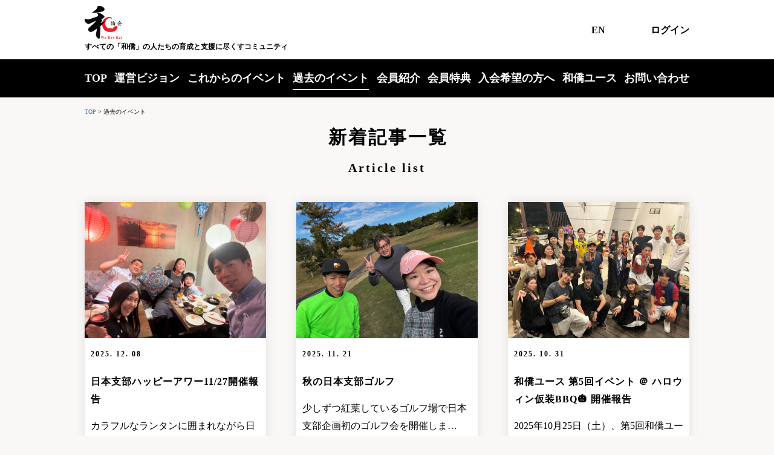

--- FILE ---
content_type: text/html; charset=UTF-8
request_url: https://sg-wakyo.com/blog/
body_size: 8615
content:
<!DOCTYPE html>
<html lang="ja">

<head>
	<meta charset="UTF-8">
	<meta http-equiv="X-UA-Compatible" content="IE=edge">
	<meta name="viewport" content="width=device-width">
	<link rel="apple-touch-icon" sizes="180x180" href="https://sg-wakyo.com/wp-content/themes/wakyokai/img/apple-touch-icon.png">
	<link rel="icon" type="image/png" sizes="32x32" href="https://sg-wakyo.com/wp-content/themes/wakyokai/img/favicon-32x32.png">
	<link rel="icon" type="image/png" sizes="16x16" href="https://sg-wakyo.com/wp-content/themes/wakyokai/img/favicon-16x16.png">
	<link rel="shortcut icon" href="https://sg-wakyo.com/wp-content/themes/wakyokai/img/favicon.ico">
	<script src="https://ajax.googleapis.com/ajax/libs/jquery/3.3.1/jquery.min.js"></script><!--jQuery読み込み-->
	<script><!--ふわっとさせるjQuery-->
		$(function(){
            $(window).scroll(function (){
                $('.fade').each(function(){
                    var targetElement = $(this).offset().top;
                    var scroll = $(window).scrollTop();
                    var windowHeight = $(window).height();
                    if (scroll > targetElement - windowHeight + 200){
                        $(this).css('opacity','1');
                        $(this).css('transform','translateY(0)');
                    }
                });
            });
        });
    </script>
	<title>過去のイベント | シンガポール和僑会</title>
	<style>img:is([sizes="auto" i], [sizes^="auto," i]) { contain-intrinsic-size: 3000px 1500px }</style>
	
		<!-- All in One SEO 4.9.3 - aioseo.com -->
	<meta name="description" content="シンガポール和僑会の新着記事一覧ページです。" />
	<meta name="robots" content="max-image-preview:large" />
	<meta name="author" content="wakyokai"/>
	<link rel="canonical" href="https://sg-wakyo.com/blog/" />
	<link rel="next" href="https://sg-wakyo.com/blog/page/2/" />
	<meta name="generator" content="All in One SEO (AIOSEO) 4.9.3" />

		<!-- Google tag (gtag.js) -->
<script async src="https://www.googletagmanager.com/gtag/js?id=G-HWKW10GWXF"></script>
<script>
  window.dataLayer = window.dataLayer || [];
  function gtag(){dataLayer.push(arguments);}
  gtag('js', new Date());

  gtag('config', 'G-HWKW10GWXF');
</script>
		<meta property="og:locale" content="ja_JP" />
		<meta property="og:site_name" content="シンガポール和僑会" />
		<meta property="og:type" content="article" />
		<meta property="og:title" content="過去のイベント | シンガポール和僑会" />
		<meta property="og:description" content="シンガポール和僑会の新着記事一覧ページです。" />
		<meta property="og:url" content="https://sg-wakyo.com/blog/" />
		<meta property="og:image" content="https://sg-wakyo.com/wp-content/uploads/2020/07/ogp-scaled.jpg" />
		<meta property="og:image:secure_url" content="https://sg-wakyo.com/wp-content/uploads/2020/07/ogp-scaled.jpg" />
		<meta property="og:image:width" content="2560" />
		<meta property="og:image:height" content="1080" />
		<meta property="article:published_time" content="2020-07-07T08:56:27+00:00" />
		<meta property="article:modified_time" content="2023-07-28T04:47:43+00:00" />
		<meta name="twitter:card" content="summary_large_image" />
		<meta name="twitter:title" content="過去のイベント | シンガポール和僑会" />
		<meta name="twitter:description" content="シンガポール和僑会の新着記事一覧ページです。" />
		<meta name="twitter:image" content="https://sg-wakyo.com/wp-content/uploads/2020/07/ogp-scaled.jpg" />
		<script type="application/ld+json" class="aioseo-schema">
			{"@context":"https:\/\/schema.org","@graph":[{"@type":"BreadcrumbList","@id":"https:\/\/sg-wakyo.com\/blog\/#breadcrumblist","itemListElement":[{"@type":"ListItem","@id":"https:\/\/sg-wakyo.com#listItem","position":1,"name":"Home","item":"https:\/\/sg-wakyo.com","nextItem":{"@type":"ListItem","@id":"https:\/\/sg-wakyo.com\/blog\/#listItem","name":"\u904e\u53bb\u306e\u30a4\u30d9\u30f3\u30c8"}},{"@type":"ListItem","@id":"https:\/\/sg-wakyo.com\/blog\/#listItem","position":2,"name":"\u904e\u53bb\u306e\u30a4\u30d9\u30f3\u30c8","previousItem":{"@type":"ListItem","@id":"https:\/\/sg-wakyo.com#listItem","name":"Home"}}]},{"@type":"CollectionPage","@id":"https:\/\/sg-wakyo.com\/blog\/#collectionpage","url":"https:\/\/sg-wakyo.com\/blog\/","name":"\u904e\u53bb\u306e\u30a4\u30d9\u30f3\u30c8 | \u30b7\u30f3\u30ac\u30dd\u30fc\u30eb\u548c\u50d1\u4f1a","description":"\u30b7\u30f3\u30ac\u30dd\u30fc\u30eb\u548c\u50d1\u4f1a\u306e\u65b0\u7740\u8a18\u4e8b\u4e00\u89a7\u30da\u30fc\u30b8\u3067\u3059\u3002","inLanguage":"ja","isPartOf":{"@id":"https:\/\/sg-wakyo.com\/#website"},"breadcrumb":{"@id":"https:\/\/sg-wakyo.com\/blog\/#breadcrumblist"}},{"@type":"Organization","@id":"https:\/\/sg-wakyo.com\/#organization","name":"\u30b7\u30f3\u30ac\u30dd\u30fc\u30eb\u548c\u50d1\u4f1a","description":"\u3059\u3079\u3066\u306e\u300c\u548c\u50d1\u300d\u306e\u4eba\u305f\u3061\u306e\u80b2\u6210\u3068\u652f\u63f4\u306b\u5c3d\u304f\u3059\u30b3\u30df\u30e5\u30cb\u30c6\u30a3","url":"https:\/\/sg-wakyo.com\/"},{"@type":"WebSite","@id":"https:\/\/sg-wakyo.com\/#website","url":"https:\/\/sg-wakyo.com\/","name":"\u30b7\u30f3\u30ac\u30dd\u30fc\u30eb\u548c\u50d1\u4f1a","description":"\u3059\u3079\u3066\u306e\u300c\u548c\u50d1\u300d\u306e\u4eba\u305f\u3061\u306e\u80b2\u6210\u3068\u652f\u63f4\u306b\u5c3d\u304f\u3059\u30b3\u30df\u30e5\u30cb\u30c6\u30a3","inLanguage":"ja","publisher":{"@id":"https:\/\/sg-wakyo.com\/#organization"}}]}
		</script>
		<!-- All in One SEO -->

<link rel='dns-prefetch' href='//webfonts.xserver.jp' />
<link rel='stylesheet' id='wp-block-library-css' href='https://sg-wakyo.com/wp-includes/css/dist/block-library/style.min.css?ver=6.8.3' type='text/css' media='all' />
<style id='classic-theme-styles-inline-css' type='text/css'>
/*! This file is auto-generated */
.wp-block-button__link{color:#fff;background-color:#32373c;border-radius:9999px;box-shadow:none;text-decoration:none;padding:calc(.667em + 2px) calc(1.333em + 2px);font-size:1.125em}.wp-block-file__button{background:#32373c;color:#fff;text-decoration:none}
</style>
<link rel='stylesheet' id='aioseo/css/src/vue/standalone/blocks/table-of-contents/global.scss-css' href='https://sg-wakyo.com/wp-content/plugins/all-in-one-seo-pack/dist/Lite/assets/css/table-of-contents/global.e90f6d47.css?ver=4.9.3' type='text/css' media='all' />
<style id='global-styles-inline-css' type='text/css'>
:root{--wp--preset--aspect-ratio--square: 1;--wp--preset--aspect-ratio--4-3: 4/3;--wp--preset--aspect-ratio--3-4: 3/4;--wp--preset--aspect-ratio--3-2: 3/2;--wp--preset--aspect-ratio--2-3: 2/3;--wp--preset--aspect-ratio--16-9: 16/9;--wp--preset--aspect-ratio--9-16: 9/16;--wp--preset--color--black: #000000;--wp--preset--color--cyan-bluish-gray: #abb8c3;--wp--preset--color--white: #ffffff;--wp--preset--color--pale-pink: #f78da7;--wp--preset--color--vivid-red: #cf2e2e;--wp--preset--color--luminous-vivid-orange: #ff6900;--wp--preset--color--luminous-vivid-amber: #fcb900;--wp--preset--color--light-green-cyan: #7bdcb5;--wp--preset--color--vivid-green-cyan: #00d084;--wp--preset--color--pale-cyan-blue: #8ed1fc;--wp--preset--color--vivid-cyan-blue: #0693e3;--wp--preset--color--vivid-purple: #9b51e0;--wp--preset--gradient--vivid-cyan-blue-to-vivid-purple: linear-gradient(135deg,rgba(6,147,227,1) 0%,rgb(155,81,224) 100%);--wp--preset--gradient--light-green-cyan-to-vivid-green-cyan: linear-gradient(135deg,rgb(122,220,180) 0%,rgb(0,208,130) 100%);--wp--preset--gradient--luminous-vivid-amber-to-luminous-vivid-orange: linear-gradient(135deg,rgba(252,185,0,1) 0%,rgba(255,105,0,1) 100%);--wp--preset--gradient--luminous-vivid-orange-to-vivid-red: linear-gradient(135deg,rgba(255,105,0,1) 0%,rgb(207,46,46) 100%);--wp--preset--gradient--very-light-gray-to-cyan-bluish-gray: linear-gradient(135deg,rgb(238,238,238) 0%,rgb(169,184,195) 100%);--wp--preset--gradient--cool-to-warm-spectrum: linear-gradient(135deg,rgb(74,234,220) 0%,rgb(151,120,209) 20%,rgb(207,42,186) 40%,rgb(238,44,130) 60%,rgb(251,105,98) 80%,rgb(254,248,76) 100%);--wp--preset--gradient--blush-light-purple: linear-gradient(135deg,rgb(255,206,236) 0%,rgb(152,150,240) 100%);--wp--preset--gradient--blush-bordeaux: linear-gradient(135deg,rgb(254,205,165) 0%,rgb(254,45,45) 50%,rgb(107,0,62) 100%);--wp--preset--gradient--luminous-dusk: linear-gradient(135deg,rgb(255,203,112) 0%,rgb(199,81,192) 50%,rgb(65,88,208) 100%);--wp--preset--gradient--pale-ocean: linear-gradient(135deg,rgb(255,245,203) 0%,rgb(182,227,212) 50%,rgb(51,167,181) 100%);--wp--preset--gradient--electric-grass: linear-gradient(135deg,rgb(202,248,128) 0%,rgb(113,206,126) 100%);--wp--preset--gradient--midnight: linear-gradient(135deg,rgb(2,3,129) 0%,rgb(40,116,252) 100%);--wp--preset--font-size--small: 13px;--wp--preset--font-size--medium: 20px;--wp--preset--font-size--large: 36px;--wp--preset--font-size--x-large: 42px;--wp--preset--spacing--20: 0.44rem;--wp--preset--spacing--30: 0.67rem;--wp--preset--spacing--40: 1rem;--wp--preset--spacing--50: 1.5rem;--wp--preset--spacing--60: 2.25rem;--wp--preset--spacing--70: 3.38rem;--wp--preset--spacing--80: 5.06rem;--wp--preset--shadow--natural: 6px 6px 9px rgba(0, 0, 0, 0.2);--wp--preset--shadow--deep: 12px 12px 50px rgba(0, 0, 0, 0.4);--wp--preset--shadow--sharp: 6px 6px 0px rgba(0, 0, 0, 0.2);--wp--preset--shadow--outlined: 6px 6px 0px -3px rgba(255, 255, 255, 1), 6px 6px rgba(0, 0, 0, 1);--wp--preset--shadow--crisp: 6px 6px 0px rgba(0, 0, 0, 1);}:where(.is-layout-flex){gap: 0.5em;}:where(.is-layout-grid){gap: 0.5em;}body .is-layout-flex{display: flex;}.is-layout-flex{flex-wrap: wrap;align-items: center;}.is-layout-flex > :is(*, div){margin: 0;}body .is-layout-grid{display: grid;}.is-layout-grid > :is(*, div){margin: 0;}:where(.wp-block-columns.is-layout-flex){gap: 2em;}:where(.wp-block-columns.is-layout-grid){gap: 2em;}:where(.wp-block-post-template.is-layout-flex){gap: 1.25em;}:where(.wp-block-post-template.is-layout-grid){gap: 1.25em;}.has-black-color{color: var(--wp--preset--color--black) !important;}.has-cyan-bluish-gray-color{color: var(--wp--preset--color--cyan-bluish-gray) !important;}.has-white-color{color: var(--wp--preset--color--white) !important;}.has-pale-pink-color{color: var(--wp--preset--color--pale-pink) !important;}.has-vivid-red-color{color: var(--wp--preset--color--vivid-red) !important;}.has-luminous-vivid-orange-color{color: var(--wp--preset--color--luminous-vivid-orange) !important;}.has-luminous-vivid-amber-color{color: var(--wp--preset--color--luminous-vivid-amber) !important;}.has-light-green-cyan-color{color: var(--wp--preset--color--light-green-cyan) !important;}.has-vivid-green-cyan-color{color: var(--wp--preset--color--vivid-green-cyan) !important;}.has-pale-cyan-blue-color{color: var(--wp--preset--color--pale-cyan-blue) !important;}.has-vivid-cyan-blue-color{color: var(--wp--preset--color--vivid-cyan-blue) !important;}.has-vivid-purple-color{color: var(--wp--preset--color--vivid-purple) !important;}.has-black-background-color{background-color: var(--wp--preset--color--black) !important;}.has-cyan-bluish-gray-background-color{background-color: var(--wp--preset--color--cyan-bluish-gray) !important;}.has-white-background-color{background-color: var(--wp--preset--color--white) !important;}.has-pale-pink-background-color{background-color: var(--wp--preset--color--pale-pink) !important;}.has-vivid-red-background-color{background-color: var(--wp--preset--color--vivid-red) !important;}.has-luminous-vivid-orange-background-color{background-color: var(--wp--preset--color--luminous-vivid-orange) !important;}.has-luminous-vivid-amber-background-color{background-color: var(--wp--preset--color--luminous-vivid-amber) !important;}.has-light-green-cyan-background-color{background-color: var(--wp--preset--color--light-green-cyan) !important;}.has-vivid-green-cyan-background-color{background-color: var(--wp--preset--color--vivid-green-cyan) !important;}.has-pale-cyan-blue-background-color{background-color: var(--wp--preset--color--pale-cyan-blue) !important;}.has-vivid-cyan-blue-background-color{background-color: var(--wp--preset--color--vivid-cyan-blue) !important;}.has-vivid-purple-background-color{background-color: var(--wp--preset--color--vivid-purple) !important;}.has-black-border-color{border-color: var(--wp--preset--color--black) !important;}.has-cyan-bluish-gray-border-color{border-color: var(--wp--preset--color--cyan-bluish-gray) !important;}.has-white-border-color{border-color: var(--wp--preset--color--white) !important;}.has-pale-pink-border-color{border-color: var(--wp--preset--color--pale-pink) !important;}.has-vivid-red-border-color{border-color: var(--wp--preset--color--vivid-red) !important;}.has-luminous-vivid-orange-border-color{border-color: var(--wp--preset--color--luminous-vivid-orange) !important;}.has-luminous-vivid-amber-border-color{border-color: var(--wp--preset--color--luminous-vivid-amber) !important;}.has-light-green-cyan-border-color{border-color: var(--wp--preset--color--light-green-cyan) !important;}.has-vivid-green-cyan-border-color{border-color: var(--wp--preset--color--vivid-green-cyan) !important;}.has-pale-cyan-blue-border-color{border-color: var(--wp--preset--color--pale-cyan-blue) !important;}.has-vivid-cyan-blue-border-color{border-color: var(--wp--preset--color--vivid-cyan-blue) !important;}.has-vivid-purple-border-color{border-color: var(--wp--preset--color--vivid-purple) !important;}.has-vivid-cyan-blue-to-vivid-purple-gradient-background{background: var(--wp--preset--gradient--vivid-cyan-blue-to-vivid-purple) !important;}.has-light-green-cyan-to-vivid-green-cyan-gradient-background{background: var(--wp--preset--gradient--light-green-cyan-to-vivid-green-cyan) !important;}.has-luminous-vivid-amber-to-luminous-vivid-orange-gradient-background{background: var(--wp--preset--gradient--luminous-vivid-amber-to-luminous-vivid-orange) !important;}.has-luminous-vivid-orange-to-vivid-red-gradient-background{background: var(--wp--preset--gradient--luminous-vivid-orange-to-vivid-red) !important;}.has-very-light-gray-to-cyan-bluish-gray-gradient-background{background: var(--wp--preset--gradient--very-light-gray-to-cyan-bluish-gray) !important;}.has-cool-to-warm-spectrum-gradient-background{background: var(--wp--preset--gradient--cool-to-warm-spectrum) !important;}.has-blush-light-purple-gradient-background{background: var(--wp--preset--gradient--blush-light-purple) !important;}.has-blush-bordeaux-gradient-background{background: var(--wp--preset--gradient--blush-bordeaux) !important;}.has-luminous-dusk-gradient-background{background: var(--wp--preset--gradient--luminous-dusk) !important;}.has-pale-ocean-gradient-background{background: var(--wp--preset--gradient--pale-ocean) !important;}.has-electric-grass-gradient-background{background: var(--wp--preset--gradient--electric-grass) !important;}.has-midnight-gradient-background{background: var(--wp--preset--gradient--midnight) !important;}.has-small-font-size{font-size: var(--wp--preset--font-size--small) !important;}.has-medium-font-size{font-size: var(--wp--preset--font-size--medium) !important;}.has-large-font-size{font-size: var(--wp--preset--font-size--large) !important;}.has-x-large-font-size{font-size: var(--wp--preset--font-size--x-large) !important;}
:where(.wp-block-post-template.is-layout-flex){gap: 1.25em;}:where(.wp-block-post-template.is-layout-grid){gap: 1.25em;}
:where(.wp-block-columns.is-layout-flex){gap: 2em;}:where(.wp-block-columns.is-layout-grid){gap: 2em;}
:root :where(.wp-block-pullquote){font-size: 1.5em;line-height: 1.6;}
</style>
<link rel='stylesheet' id='bogo-css' href='https://sg-wakyo.com/wp-content/plugins/bogo/includes/css/style.css?ver=3.9.1' type='text/css' media='all' />
<link rel='stylesheet' id='style-css' href='https://sg-wakyo.com/wp-content/themes/wakyokai/style.css?ver=1.0.6' type='text/css' media='all' />
<script type="text/javascript" src="https://sg-wakyo.com/wp-includes/js/jquery/jquery.min.js?ver=3.7.1" id="jquery-core-js"></script>
<script type="text/javascript" src="https://sg-wakyo.com/wp-includes/js/jquery/jquery-migrate.min.js?ver=3.4.1" id="jquery-migrate-js"></script>
<script type="text/javascript" src="//webfonts.xserver.jp/js/xserverv3.js?fadein=0&amp;ver=2.0.9" id="typesquare_std-js"></script>
<link rel="https://api.w.org/" href="https://sg-wakyo.com/wp-json/" /><link rel="EditURI" type="application/rsd+xml" title="RSD" href="https://sg-wakyo.com/xmlrpc.php?rsd" />
<meta name="generator" content="WordPress 6.8.3" />
<link rel="alternate" href="https://sg-wakyo.com/blog/" hreflang="ja" />
<link rel="alternate" href="https://sg-wakyo.com/en/blog/" hreflang="en-US" />
		<style type="text/css" id="wp-custom-css">
			.fade {
  opacity : 0;
  transform: translateY(20px);
  transition: all 1s;
}

/*TOPの和僑会でできることボタン*/
.top_activities{
	display: flex;
	justify-content:space-between;
}
.top_activities div {
	width:30%;
	padding-bottom: 30px;
}
.top_activities div img {	
	width:100%;
	max-width: 100%;
	cursor: pointer;
  transition-duration: 0.3s;
}
.top_activities div:hover img{
  opacity: 0.6;
  transition-duration: 0.3s;
}

@media screen and (max-width: 767px) {
	.top_activities{
		display: block;
	}
	.top_activities div {
		width:100%;
		padding-bottom: 30px;
	}
	.top_activities img {	
		width:100%;
		max-width: 100%;
	}
}

/*和僑会でできることページ*/

.activities{
	
}

.activities_img {
	text-align:center;
}

.activities_img img {
	margin-top:20px;
	width:80%;
	max-width: 100%;
	height: auto;
}

@media screen and (max-width: 767px) {
	.fade {
  opacity : 1;
  transform: translateY(0px);
  transition: all 1s;
	}
	.activities_img{
		margin-top:20px;
		text-align:center;
  }
  .activities_img img {
		width:100%;
    max-width: 100%;
		height:auto;
  }
}

/*写真の横並び2つ*/
.photo_2column{
	display: flex;
	justify-content:space-between;
}
.photo_2column div {
	width:48%;
	padding-bottom: 30px;
}
.photo_2column div img {	
	width:100%;
	height:auto;
	max-width: 100%;
}

@media screen and (max-width: 767px) {
	.photo_2column{
		display: block;
	}
	.photo_2column div {
		width:100%;
		padding-bottom: 30px;
	}
	.photo_2column img {	
		width:100%;
		max-width: 100%;
	}
}

/*メルマガ*/

.mail-magazine p,
.mail-magazine ol li,
.mail-magazine ul li {
	font-size:clamp(14px, 1vw, 16px) !important;
}
.mail-magazine table {
	width: 600px;
}

.mail-magazine ol {
	margin-left: 20px;
}


img.title_img {
	width: 100%;
	max-width:100%;
	height:auto;
}
@media screen and (max-width: 767px) {
	.mail-magazine table {
   width:100%;
	 max-width: 100%;
  }
	.mail-magazine p,
.mail-magazine ol li,
.mail-magazine ul li {
	font-size:clamp(14px, 1vw, 16px) !important;
}
}		</style>
		</head>

<body class="blog wp-theme-wakyokai ja">
<div class="wrapper">
	<header class="header">

		<div class="header__upper">
			<div class="header__left">
									<div class="header__logo">
						<a href="https://sg-wakyo.com/"><img src="https://sg-wakyo.com/wp-content/themes/wakyokai/img/logo.png" width="62" height="56" alt="シンガポール和僑会"></a>
					</div>
								<div class="header__desc">すべての「和僑」の人たちの育成と支援に尽くすコミュニティ</div>
			</div>
			<div class="header__right">
				<div class="header__switcher">
					<ul class="bogo-language-switcher list-view"><li class="en-US en first"><span class="bogo-language-name"><a rel="alternate" hreflang="en-US" href="https://sg-wakyo.com/en" title="英語">EN</a></span></li>
<li class="ja current last"><span class="bogo-language-name"><a rel="alternate" hreflang="ja" href="https://sg-wakyo.com" title="日本語" class="current" aria-current="page">日本語</a></span></li>
</ul>				</div>
								<div class="header__login">
											<a href="https://sg-wakyo.com/login_57224">ログイン</a>
									</div>
							</div>
		</div>

		<nav class="gnav"><ul id="menu-gnav" class=""><li id="menu-item-14" class="menu-item menu-item-type-post_type menu-item-object-page menu-item-home menu-item-14"><a href="https://sg-wakyo.com/">TOP</a></li>
<li id="menu-item-798" class="menu-item menu-item-type-post_type menu-item-object-page menu-item-798"><a href="https://sg-wakyo.com/greeting/">運営ビジョン</a></li>
<li id="menu-item-61" class="menu-item menu-item-type-post_type_archive menu-item-object-event menu-item-61"><a href="https://sg-wakyo.com/event/">これからのイベント</a></li>
<li id="menu-item-3389" class="menu-item menu-item-type-post_type menu-item-object-page current-menu-item page_item page-item-59 current_page_item current_page_parent menu-item-3389"><a href="https://sg-wakyo.com/blog/" aria-current="page">過去のイベント</a></li>
<li id="menu-item-50" class="menu-item menu-item-type-post_type_archive menu-item-object-member menu-item-50"><a href="https://sg-wakyo.com/member/">会員紹介</a></li>
<li id="menu-item-2943" class="menu-item menu-item-type-custom menu-item-object-custom menu-item-2943"><a href="https://sg-wakyo.com/privilege/">会員特典</a></li>
<li id="menu-item-245" class="menu-item menu-item-type-post_type menu-item-object-page menu-item-245"><a href="https://sg-wakyo.com/joinus/">入会希望の方へ</a></li>
<li id="menu-item-360" class="menu-item menu-item-type-post_type menu-item-object-page menu-item-360"><a href="https://sg-wakyo.com/wakyoyouth/">和僑ユース</a></li>
<li id="menu-item-2486" class="menu-item menu-item-type-post_type menu-item-object-page menu-item-2486"><a href="https://sg-wakyo.com/contact/">お問い合わせ</a></li>
</ul></nav>
		<div class="header__sp-menu">
			<button class="sp-menu" id="drawer_btn">
				<span class="sp-menu__bar-1"></span>
				<span class="sp-menu__bar-2"></span>
				<span class="sp-menu__bar-3"></span>
			</button>
		</div>

		<nav class="drawer" id="drawer">
			<div class="drawer__list"><ul id="menu-gnav-1" class=""><li class="menu-item menu-item-type-post_type menu-item-object-page menu-item-home menu-item-14"><a href="https://sg-wakyo.com/">TOP</a></li>
<li class="menu-item menu-item-type-post_type menu-item-object-page menu-item-798"><a href="https://sg-wakyo.com/greeting/">運営ビジョン</a></li>
<li class="menu-item menu-item-type-post_type_archive menu-item-object-event menu-item-61"><a href="https://sg-wakyo.com/event/">これからのイベント</a></li>
<li class="menu-item menu-item-type-post_type menu-item-object-page current-menu-item page_item page-item-59 current_page_item current_page_parent menu-item-3389"><a href="https://sg-wakyo.com/blog/" aria-current="page">過去のイベント</a></li>
<li class="menu-item menu-item-type-post_type_archive menu-item-object-member menu-item-50"><a href="https://sg-wakyo.com/member/">会員紹介</a></li>
<li class="menu-item menu-item-type-custom menu-item-object-custom menu-item-2943"><a href="https://sg-wakyo.com/privilege/">会員特典</a></li>
<li class="menu-item menu-item-type-post_type menu-item-object-page menu-item-245"><a href="https://sg-wakyo.com/joinus/">入会希望の方へ</a></li>
<li class="menu-item menu-item-type-post_type menu-item-object-page menu-item-360"><a href="https://sg-wakyo.com/wakyoyouth/">和僑ユース</a></li>
<li class="menu-item menu-item-type-post_type menu-item-object-page menu-item-2486"><a href="https://sg-wakyo.com/contact/">お問い合わせ</a></li>
</ul></div>			<div class="drawer__switcher">
				<ul class="bogo-language-switcher list-view"><li class="en-US en first"><span class="bogo-language-name"><a rel="alternate" hreflang="en-US" href="https://sg-wakyo.com/en" title="英語">EN</a></span></li>
<li class="ja current last"><span class="bogo-language-name"><a rel="alternate" hreflang="ja" href="https://sg-wakyo.com" title="日本語" class="current" aria-current="page">日本語</a></span></li>
</ul>			</div>
		</nav>
		<div class="drawer__shade" id="drawer_shade"></div>

	</header>

<div class="container">
	<nav class="breadcrumb" typeof="BreadcrumbList" vocab="https://schema.org/">
		<span property="itemListElement" typeof="ListItem"><a property="item" typeof="WebPage" title="Go to シンガポール和僑会." href="https://sg-wakyo.com" class="home" ><span property="name">TOP</span></a><meta property="position" content="1"></span> &gt; <span property="itemListElement" typeof="ListItem"><span property="name" class="post-root post post-post current-item">過去のイベント</span><meta property="url" content="https://sg-wakyo.com/blog/"><meta property="position" content="2"></span>	</nav>
</div>

<main class="main">
	<div class="container">
		<header class="title">
			<h1 class="title__main">新着記事一覧</h1>
							<p class="title__sub">Article list</p>
					</header>
		<div class="grid">
							<div class="grid__cell">
					<article class="card">
	<div class="card__thumb">
		<a href="https://sg-wakyo.com/20251127-nihonshibu-happyhour-report/">
							<img width="1477" height="1108" src="https://sg-wakyo.com/wp-content/uploads/2025/12/Image_20251203_151058_856.jpeg" class="attachment-full size-full wp-post-image" alt="" decoding="async" fetchpriority="high" srcset="https://sg-wakyo.com/wp-content/uploads/2025/12/Image_20251203_151058_856.jpeg 1477w, https://sg-wakyo.com/wp-content/uploads/2025/12/Image_20251203_151058_856-300x225.jpeg 300w, https://sg-wakyo.com/wp-content/uploads/2025/12/Image_20251203_151058_856-1024x768.jpeg 1024w, https://sg-wakyo.com/wp-content/uploads/2025/12/Image_20251203_151058_856-768x576.jpeg 768w" sizes="(max-width: 1477px) 100vw, 1477px" />					</a>
	</div>
	<div class="card__body">
		<p class="card__date">2025. 12. 08</p>
					<h2 class="card__title"><a href="https://sg-wakyo.com/20251127-nihonshibu-happyhour-report/">日本支部ハッピーアワー11/27開催報告</a></h2>
				<p class="card__text"><p>カラフルなランタンに囲まれながら日本支部ハッピーアワーを開催しま…</p>
</p>
		<div class="card__more">
			<a href="https://sg-wakyo.com/20251127-nihonshibu-happyhour-report/">READ MORE</a>
		</div>
	</div>
</article>
				</div>
							<div class="grid__cell">
					<article class="card">
	<div class="card__thumb">
		<a href="https://sg-wakyo.com/20251119-golf-report/">
							<img width="2560" height="1920" src="https://sg-wakyo.com/wp-content/uploads/2025/11/Image_20251120_182232_840-scaled.jpeg" class="attachment-full size-full wp-post-image" alt="" decoding="async" srcset="https://sg-wakyo.com/wp-content/uploads/2025/11/Image_20251120_182232_840-scaled.jpeg 2560w, https://sg-wakyo.com/wp-content/uploads/2025/11/Image_20251120_182232_840-300x225.jpeg 300w, https://sg-wakyo.com/wp-content/uploads/2025/11/Image_20251120_182232_840-1024x768.jpeg 1024w, https://sg-wakyo.com/wp-content/uploads/2025/11/Image_20251120_182232_840-768x576.jpeg 768w, https://sg-wakyo.com/wp-content/uploads/2025/11/Image_20251120_182232_840-1536x1152.jpeg 1536w, https://sg-wakyo.com/wp-content/uploads/2025/11/Image_20251120_182232_840-2048x1536.jpeg 2048w" sizes="(max-width: 2560px) 100vw, 2560px" />					</a>
	</div>
	<div class="card__body">
		<p class="card__date">2025. 11. 21</p>
					<h2 class="card__title"><a href="https://sg-wakyo.com/20251119-golf-report/">秋の日本支部ゴルフ</a></h2>
				<p class="card__text"><p>少しずつ紅葉しているゴルフ場で日本支部企画初のゴルフ会を開催しま…</p>
</p>
		<div class="card__more">
			<a href="https://sg-wakyo.com/20251119-golf-report/">READ MORE</a>
		</div>
	</div>
</article>
				</div>
							<div class="grid__cell">
					<article class="card">
	<div class="card__thumb">
		<a href="https://sg-wakyo.com/20251025-youth-halloween-report/">
							<img width="1478" height="1108" src="https://sg-wakyo.com/wp-content/uploads/2025/10/S__99729413.jpg" class="attachment-full size-full wp-post-image" alt="" decoding="async" srcset="https://sg-wakyo.com/wp-content/uploads/2025/10/S__99729413.jpg 1478w, https://sg-wakyo.com/wp-content/uploads/2025/10/S__99729413-300x225.jpg 300w, https://sg-wakyo.com/wp-content/uploads/2025/10/S__99729413-1024x768.jpg 1024w, https://sg-wakyo.com/wp-content/uploads/2025/10/S__99729413-768x576.jpg 768w" sizes="(max-width: 1478px) 100vw, 1478px" />					</a>
	</div>
	<div class="card__body">
		<p class="card__date">2025. 10. 31</p>
					<h2 class="card__title"><a href="https://sg-wakyo.com/20251025-youth-halloween-report/">和僑ユース 第5回イベント ＠ ハロウィン仮装BBQ🎃 開催報告</a></h2>
				<p class="card__text"><p>2025年10月25日（土）、第5回和僑ユースイベント「ハロウィ…</p>
</p>
		<div class="card__more">
			<a href="https://sg-wakyo.com/20251025-youth-halloween-report/">READ MORE</a>
		</div>
	</div>
</article>
				</div>
							<div class="grid__cell">
					<article class="card">
	<div class="card__thumb">
		<a href="https://sg-wakyo.com/20250815-youth-report/">
							<img width="2560" height="1920" src="https://sg-wakyo.com/wp-content/uploads/2025/08/8bc253e4-5b9b-415a-889c-c25600388d75-1_all_112888-scaled.jpg" class="attachment-full size-full wp-post-image" alt="" decoding="async" loading="lazy" srcset="https://sg-wakyo.com/wp-content/uploads/2025/08/8bc253e4-5b9b-415a-889c-c25600388d75-1_all_112888-scaled.jpg 2560w, https://sg-wakyo.com/wp-content/uploads/2025/08/8bc253e4-5b9b-415a-889c-c25600388d75-1_all_112888-300x225.jpg 300w, https://sg-wakyo.com/wp-content/uploads/2025/08/8bc253e4-5b9b-415a-889c-c25600388d75-1_all_112888-1024x768.jpg 1024w, https://sg-wakyo.com/wp-content/uploads/2025/08/8bc253e4-5b9b-415a-889c-c25600388d75-1_all_112888-768x576.jpg 768w, https://sg-wakyo.com/wp-content/uploads/2025/08/8bc253e4-5b9b-415a-889c-c25600388d75-1_all_112888-1536x1152.jpg 1536w, https://sg-wakyo.com/wp-content/uploads/2025/08/8bc253e4-5b9b-415a-889c-c25600388d75-1_all_112888-2048x1536.jpg 2048w" sizes="auto, (max-width: 2560px) 100vw, 2560px" />					</a>
	</div>
	<div class="card__body">
		<p class="card__date">2025. 08. 18</p>
					<h2 class="card__title"><a href="https://sg-wakyo.com/20250815-youth-report/">【和僑会ユース企画イベント ＠ The Mind Cafe🎲 開催報告】</a></h2>
				<p class="card__text"><p>8月15日（金）、和僑会ユース企画イベントを、ボードゲームカフェ…</p>
</p>
		<div class="card__more">
			<a href="https://sg-wakyo.com/20250815-youth-report/">READ MORE</a>
		</div>
	</div>
</article>
				</div>
							<div class="grid__cell">
					<article class="card">
	<div class="card__thumb">
		<a href="https://sg-wakyo.com/report-20250718-youth/">
							<img width="1108" height="1477" src="https://sg-wakyo.com/wp-content/uploads/2025/07/S__118317082.jpg" class="attachment-full size-full wp-post-image" alt="" decoding="async" loading="lazy" srcset="https://sg-wakyo.com/wp-content/uploads/2025/07/S__118317082.jpg 1108w, https://sg-wakyo.com/wp-content/uploads/2025/07/S__118317082-225x300.jpg 225w, https://sg-wakyo.com/wp-content/uploads/2025/07/S__118317082-768x1024.jpg 768w" sizes="auto, (max-width: 1108px) 100vw, 1108px" />					</a>
	</div>
	<div class="card__body">
		<p class="card__date">2025. 07. 21</p>
					<h2 class="card__title"><a href="https://sg-wakyo.com/report-20250718-youth/">【和僑ユース飲み会＠東北人家】7月18日（金）に開催しました！</a></h2>
				<p class="card__text"><p>第2回！和僑ユース飲み会を、7月18日（金）に開催しました！ 今…</p>
</p>
		<div class="card__more">
			<a href="https://sg-wakyo.com/report-20250718-youth/">READ MORE</a>
		</div>
	</div>
</article>
				</div>
							<div class="grid__cell">
					<article class="card">
	<div class="card__thumb">
		<a href="https://sg-wakyo.com/20250214-changi-airport-report/">
							<img width="2560" height="1920" src="https://sg-wakyo.com/wp-content/uploads/2025/02/IMG_8123-scaled.jpg" class="attachment-full size-full wp-post-image" alt="" decoding="async" loading="lazy" srcset="https://sg-wakyo.com/wp-content/uploads/2025/02/IMG_8123-scaled.jpg 2560w, https://sg-wakyo.com/wp-content/uploads/2025/02/IMG_8123-300x225.jpg 300w, https://sg-wakyo.com/wp-content/uploads/2025/02/IMG_8123-1024x768.jpg 1024w, https://sg-wakyo.com/wp-content/uploads/2025/02/IMG_8123-768x576.jpg 768w, https://sg-wakyo.com/wp-content/uploads/2025/02/IMG_8123-1536x1152.jpg 1536w, https://sg-wakyo.com/wp-content/uploads/2025/02/IMG_8123-2048x1536.jpg 2048w" sizes="auto, (max-width: 2560px) 100vw, 2560px" />					</a>
	</div>
	<div class="card__body">
		<p class="card__date">2025. 02. 18</p>
					<h2 class="card__title"><a href="https://sg-wakyo.com/20250214-changi-airport-report/">和僑の社会見学～チャンギ空港バックヤード&#038;テクノロジーツアー開催報告～2025年2月14日</a></h2>
				<p class="card__text"><p>シンガポールが世界に誇るチャンギ空港。1年に何度も利用する方も多…</p>
</p>
		<div class="card__more">
			<a href="https://sg-wakyo.com/20250214-changi-airport-report/">READ MORE</a>
		</div>
	</div>
</article>
				</div>
							<div class="grid__cell">
					<article class="card">
	<div class="card__thumb">
		<a href="https://sg-wakyo.com/20241120-daikoryukai-report/">
							<img width="2560" height="1920" src="https://sg-wakyo.com/wp-content/uploads/2024/12/Image_20241120_231151_906-scaled.jpeg" class="attachment-full size-full wp-post-image" alt="秋の100人大交流会2024" decoding="async" loading="lazy" srcset="https://sg-wakyo.com/wp-content/uploads/2024/12/Image_20241120_231151_906-scaled.jpeg 2560w, https://sg-wakyo.com/wp-content/uploads/2024/12/Image_20241120_231151_906-300x225.jpeg 300w, https://sg-wakyo.com/wp-content/uploads/2024/12/Image_20241120_231151_906-1024x768.jpeg 1024w, https://sg-wakyo.com/wp-content/uploads/2024/12/Image_20241120_231151_906-768x576.jpeg 768w, https://sg-wakyo.com/wp-content/uploads/2024/12/Image_20241120_231151_906-1536x1152.jpeg 1536w, https://sg-wakyo.com/wp-content/uploads/2024/12/Image_20241120_231151_906-2048x1536.jpeg 2048w" sizes="auto, (max-width: 2560px) 100vw, 2560px" />					</a>
	</div>
	<div class="card__body">
		<p class="card__date">2024. 12. 11</p>
					<h2 class="card__title"><a href="https://sg-wakyo.com/20241120-daikoryukai-report/">秋の100人大交流会2024 開催報告</a></h2>
				<p class="card__text"><p>シンガポール和僑会恒例、年に2回開催している大規模ネットワーキン…</p>
</p>
		<div class="card__more">
			<a href="https://sg-wakyo.com/20241120-daikoryukai-report/">READ MORE</a>
		</div>
	</div>
</article>
				</div>
							<div class="grid__cell">
					<article class="card">
	<div class="card__thumb">
		<a href="https://sg-wakyo.com/20240914-singapore-turf-club-report/">
							<img width="2560" height="1669" src="https://sg-wakyo.com/wp-content/uploads/2024/09/IMG_7196-scaled.jpg" class="attachment-full size-full wp-post-image" alt="" decoding="async" loading="lazy" srcset="https://sg-wakyo.com/wp-content/uploads/2024/09/IMG_7196-scaled.jpg 2560w, https://sg-wakyo.com/wp-content/uploads/2024/09/IMG_7196-300x196.jpg 300w, https://sg-wakyo.com/wp-content/uploads/2024/09/IMG_7196-1024x668.jpg 1024w, https://sg-wakyo.com/wp-content/uploads/2024/09/IMG_7196-768x501.jpg 768w, https://sg-wakyo.com/wp-content/uploads/2024/09/IMG_7196-1536x1002.jpg 1536w, https://sg-wakyo.com/wp-content/uploads/2024/09/IMG_7196-2048x1336.jpg 2048w" sizes="auto, (max-width: 2560px) 100vw, 2560px" />					</a>
	</div>
	<div class="card__body">
		<p class="card__date">2024. 09. 20</p>
					<h2 class="card__title"><a href="https://sg-wakyo.com/20240914-singapore-turf-club-report/">和僑の社会見学（9/14 クランジ競馬場）活動報告</a></h2>
				<p class="card__text"><p>シンガポールの競馬は、1843年に近代競馬の初レースが行われて以…</p>
</p>
		<div class="card__more">
			<a href="https://sg-wakyo.com/20240914-singapore-turf-club-report/">READ MORE</a>
		</div>
	</div>
</article>
				</div>
							<div class="grid__cell">
					<article class="card">
	<div class="card__thumb">
		<a href="https://sg-wakyo.com/20240721-picnic/">
							<img width="1477" height="1108" src="https://sg-wakyo.com/wp-content/uploads/2024/07/image0.jpeg" class="attachment-full size-full wp-post-image" alt="" decoding="async" loading="lazy" srcset="https://sg-wakyo.com/wp-content/uploads/2024/07/image0.jpeg 1477w, https://sg-wakyo.com/wp-content/uploads/2024/07/image0-300x225.jpeg 300w, https://sg-wakyo.com/wp-content/uploads/2024/07/image0-1024x768.jpeg 1024w, https://sg-wakyo.com/wp-content/uploads/2024/07/image0-768x576.jpeg 768w" sizes="auto, (max-width: 1477px) 100vw, 1477px" />					</a>
	</div>
	<div class="card__body">
		<p class="card__date">2024. 07. 22</p>
					<h2 class="card__title"><a href="https://sg-wakyo.com/20240721-picnic/">ユース向け　朝ピクニック開催いたしました！</a></h2>
				<p class="card__text"><p>Botanic Gardenで朝活ピクニックをしてきました🧺 途…</p>
</p>
		<div class="card__more">
			<a href="https://sg-wakyo.com/20240721-picnic/">READ MORE</a>
		</div>
	</div>
</article>
				</div>
					</div>
	</div>
</main>

<div class="container">
			<div class="pagination">
						<ul class='page-numbers'>
	<li><span aria-current="page" class="page-numbers current">1</span></li>
	<li><a class="page-numbers" href="https://sg-wakyo.com/blog/page/2/">2</a></li>
	<li><span class="page-numbers dots">&hellip;</span></li>
	<li><a class="page-numbers" href="https://sg-wakyo.com/blog/page/6/">6</a></li>
</ul>
							<div class="pagination__next">
					<a href="https://sg-wakyo.com/blog/page/2/">Next</a>
				</div>
					</div>
		<div class="u-mt-50 u-center">
		<a href="https://sg-wakyo.com/contact/" class="btn -arrow-right">お問い合わせ</a>
	</div>
</div>

	<button type="button" class="pagetop" id="pagetop">
					<img src="https://sg-wakyo.com/wp-content/themes/wakyokai/img/pagetop-ja.svg" alt="ページトップ">
			</button>

	<footer class="footer">
		<nav class="gnav"><ul id="menu-gnav-2" class=""><li class="menu-item menu-item-type-post_type menu-item-object-page menu-item-home menu-item-14"><a href="https://sg-wakyo.com/">TOP</a></li>
<li class="menu-item menu-item-type-post_type menu-item-object-page menu-item-798"><a href="https://sg-wakyo.com/greeting/">運営ビジョン</a></li>
<li class="menu-item menu-item-type-post_type_archive menu-item-object-event menu-item-61"><a href="https://sg-wakyo.com/event/">これからのイベント</a></li>
<li class="menu-item menu-item-type-post_type menu-item-object-page current-menu-item page_item page-item-59 current_page_item current_page_parent menu-item-3389"><a href="https://sg-wakyo.com/blog/" aria-current="page">過去のイベント</a></li>
<li class="menu-item menu-item-type-post_type_archive menu-item-object-member menu-item-50"><a href="https://sg-wakyo.com/member/">会員紹介</a></li>
<li class="menu-item menu-item-type-custom menu-item-object-custom menu-item-2943"><a href="https://sg-wakyo.com/privilege/">会員特典</a></li>
<li class="menu-item menu-item-type-post_type menu-item-object-page menu-item-245"><a href="https://sg-wakyo.com/joinus/">入会希望の方へ</a></li>
<li class="menu-item menu-item-type-post_type menu-item-object-page menu-item-360"><a href="https://sg-wakyo.com/wakyoyouth/">和僑ユース</a></li>
<li class="menu-item menu-item-type-post_type menu-item-object-page menu-item-2486"><a href="https://sg-wakyo.com/contact/">お問い合わせ</a></li>
</ul></nav>
		<div class="footer__lower">
			<div class="footer__row">
				<div class="footer__left">
					<div class="footer__logo">
						<a href="https://sg-wakyo.com/"><img src="https://sg-wakyo.com/wp-content/themes/wakyokai/img/logo.png" width="62" height="56" alt="シンガポール和僑会"></a>
					</div>
					<div class="footer__desc">すべての「和僑」の人たちの育成と支援に尽くすコミュニティ</div>
				</div>
				<div class="footer__right">
					<a href="https://www.facebook.com/sg.wakyo/" target="_blank" rel="noopner"><img src="https://sg-wakyo.com/wp-content/themes/wakyokai/img/icon-facebook.png" alt="facebook"></a>
				</div>
			</div>
			<p class="footer__copyright">©和僑会</p>
		</div>
	</footer>
</div>
<script type="speculationrules">
{"prefetch":[{"source":"document","where":{"and":[{"href_matches":"\/*"},{"not":{"href_matches":["\/wp-*.php","\/wp-admin\/*","\/wp-content\/uploads\/*","\/wp-content\/*","\/wp-content\/plugins\/*","\/wp-content\/themes\/wakyokai\/*","\/*\\?(.+)"]}},{"not":{"selector_matches":"a[rel~=\"nofollow\"]"}},{"not":{"selector_matches":".no-prefetch, .no-prefetch a"}}]},"eagerness":"conservative"}]}
</script>
<script type="text/javascript" src="https://sg-wakyo.com/wp-content/themes/wakyokai/js/theme.js?ver=1.0.3" id="theme-js"></script>
</body>
</html>


--- FILE ---
content_type: text/css
request_url: https://sg-wakyo.com/wp-content/themes/wakyokai/style.css?ver=1.0.6
body_size: 7397
content:
@charset "UTF-8";
/*!
Theme Name: 和僑会 WordPressテーマ
*/
/* slick */
/* Slider */
.slick-slider {
  position: relative;
  display: block;
  box-sizing: border-box;
  -webkit-touch-callout: none;
  -webkit-user-select: none;
  -moz-user-select: none;
  -ms-user-select: none;
  user-select: none;
  touch-action: pan-y;
  -webkit-tap-highlight-color: transparent;
}

.slick-list {
  position: relative;
  overflow: hidden;
  display: block;
  margin: 0;
  padding: 0;
}

.slick-list:focus {
  outline: none;
}

.slick-list.dragging {
  cursor: pointer;
  cursor: hand;
}

.slick-slider .slick-track,
.slick-slider .slick-list {
  transform: translate3d(0, 0, 0);
}

.slick-track {
  position: relative;
  left: 0;
  top: 0;
  display: block;
  margin-left: auto;
  margin-right: auto;
}

.slick-track:before, .slick-track:after {
  content: "";
  display: table;
}

.slick-track:after {
  clear: both;
}

.slick-loading .slick-track {
  visibility: hidden;
}

.slick-slide {
  float: left;
  height: 100%;
  min-height: 1px;
  display: none;
}

[dir="rtl"] .slick-slide {
  float: right;
}

.slick-slide img {
  display: block;
}

.slick-slide.slick-loading img {
  display: none;
}

.slick-slide.dragging img {
  pointer-events: none;
}

.slick-initialized .slick-slide {
  display: block;
}

.slick-loading .slick-slide {
  visibility: hidden;
}

.slick-vertical .slick-slide {
  display: block;
  height: auto;
  border: 1px solid transparent;
}

.slick-arrow.slick-hidden {
  display: none;
}

/* Slider */
.slick-loading .slick-list {
  background: #fff url("./ajax-loader.gif") center center no-repeat;
}

/* Icons */
@font-face {
  font-family: "slick";
  src: url("./fonts/slick.eot");
  src: url("./fonts/slick.eot?#iefix") format("embedded-opentype"), url("./fonts/slick.woff") format("woff"), url("./fonts/slick.ttf") format("truetype"), url("./fonts/slick.svg#slick") format("svg");
  font-weight: normal;
  font-style: normal;
}

/* Arrows */
.slick-prev,
.slick-next {
  position: absolute;
  display: block;
  height: 20px;
  width: 20px;
  line-height: 0px;
  font-size: 0px;
  cursor: pointer;
  background: transparent;
  color: transparent;
  top: 50%;
  transform: translate(0, -50%);
  padding: 0;
  border: none;
  outline: none;
}

.slick-prev:hover, .slick-prev:focus,
.slick-next:hover,
.slick-next:focus {
  outline: none;
  background: transparent;
  color: transparent;
}

.slick-prev:hover:before, .slick-prev:focus:before,
.slick-next:hover:before,
.slick-next:focus:before {
  opacity: 1;
}

.slick-prev.slick-disabled:before,
.slick-next.slick-disabled:before {
  opacity: 0.25;
}

.slick-prev:before,
.slick-next:before {
  font-family: "slick";
  font-size: 20px;
  line-height: 1;
  color: white;
  opacity: 0.75;
  -webkit-font-smoothing: antialiased;
  -moz-osx-font-smoothing: grayscale;
}

.slick-prev {
  left: -25px;
}

[dir="rtl"] .slick-prev {
  left: auto;
  right: -25px;
}

.slick-prev:before {
  content: "←";
}

[dir="rtl"] .slick-prev:before {
  content: "→";
}

.slick-next {
  right: -25px;
}

[dir="rtl"] .slick-next {
  left: -25px;
  right: auto;
}

.slick-next:before {
  content: "→";
}

[dir="rtl"] .slick-next:before {
  content: "←";
}

/* Dots */
.slick-dotted.slick-slider {
  margin-bottom: 30px;
}

.slick-dots {
  position: absolute;
  bottom: -25px;
  list-style: none;
  display: block;
  text-align: center;
  padding: 0;
  margin: 0;
  width: 100%;
}

.slick-dots li {
  position: relative;
  display: inline-block;
  height: 20px;
  width: 20px;
  margin: 0 5px;
  padding: 0;
  cursor: pointer;
}

.slick-dots li button {
  border: 0;
  background: transparent;
  display: block;
  height: 20px;
  width: 20px;
  outline: none;
  line-height: 0px;
  font-size: 0px;
  color: transparent;
  padding: 5px;
  cursor: pointer;
}

.slick-dots li button:hover, .slick-dots li button:focus {
  outline: none;
}

.slick-dots li button:hover:before, .slick-dots li button:focus:before {
  opacity: 1;
}

.slick-dots li button:before {
  position: absolute;
  top: 0;
  left: 0;
  content: "•";
  width: 20px;
  height: 20px;
  font-family: "slick";
  font-size: 6px;
  line-height: 20px;
  text-align: center;
  color: black;
  opacity: 0.25;
  -webkit-font-smoothing: antialiased;
  -moz-osx-font-smoothing: grayscale;
}

.slick-dots li.slick-active button:before {
  color: black;
  opacity: 0.75;
}

/* ベース定義 */
body, div, dl, dt, dd, h1, h2, h3, h4, h5, h6, pre, form, fieldset, input, textarea, p, blockquote, th, td, ul, ol {
  margin: 0;
  padding: 0;
  font-size: inherit;
  font-weight: inherit;
}

article, aside, details, figcaption, figure, footer, header, main, menu, nav, section, summary {
  display: block;
}

body {
  font-family: "ヒラギノ明朝 Pro W3", "Hiragino Mincho Pro", HiraMinProN-W3, "游明朝", "Yu Mincho", "游明朝体", YuMincho, "HGS明朝E", serif;
  line-height: 1.85;
  box-sizing: border-box;
  background-color: #faf7f7;
}

*, *:before, *:after {
  box-sizing: inherit;
}

img {
  border: none;
  vertical-align: bottom;
}

a, button {
  outline: none;
}

ul {
  list-style: none;
}

/* Utilities */
.u-left {
  text-align: left !important;
}

.u-center {
  text-align: center !important;
}

.u-right {
  text-align: right !important;
}

.u-font-bold {
  font-weight: bold !important;
}

.u-font-normal {
  font-weight: normal !important;
}

.u-block {
  display: block !important;
}

.u-inline-block {
  display: inline-block !important;
}

.u-inline {
  display: inline !important;
}

@media only screen and (max-width: 767px) {
  .u-block-sp {
    display: block !important;
  }
  .u-inline-block-sp {
    display: inline-block !important;
  }
  .u-inline-sp {
    display: inline !important;
  }
}

@media only screen and (min-width: 1060px), print {
  .u-block-pc {
    display: block !important;
  }
  .u-inline-block-pc {
    display: inline-block !important;
  }
  .u-inline-pc {
    display: inline !important;
  }
}

.u-nowrap {
  white-space: nowrap !important;
}

@media only screen and (max-width: 767px) {
  .u-hidden-sp {
    display: none !important;
  }
}

@media only screen and (min-width: 1060px), print {
  .u-hidden-pc {
    display: none !important;
  }
}

.u-red {
  color: #ed1c24 !important;
}

.u-mt-0 {
  margin-top: 0px !important;
}

.u-mb-0 {
  margin-bottom: 0px !important;
}

.u-ml-0 {
  margin-left: 0px !important;
}

.u-mr-0 {
  margin-right: 0px !important;
}

.u-pt-0 {
  padding-top: 0px !important;
}

.u-pb-0 {
  padding-bottom: 0px !important;
}

.u-pl-0 {
  padding-left: 0px !important;
}

.u-pr-0 {
  padding-right: 0px !important;
}

.u-mt-5 {
  margin-top: 5px !important;
}

.u-mb-5 {
  margin-bottom: 5px !important;
}

.u-ml-5 {
  margin-left: 5px !important;
}

.u-mr-5 {
  margin-right: 5px !important;
}

.u-pt-5 {
  padding-top: 5px !important;
}

.u-pb-5 {
  padding-bottom: 5px !important;
}

.u-pl-5 {
  padding-left: 5px !important;
}

.u-pr-5 {
  padding-right: 5px !important;
}

.u-mt-10 {
  margin-top: 10px !important;
}

.u-mb-10 {
  margin-bottom: 10px !important;
}

.u-ml-10 {
  margin-left: 10px !important;
}

.u-mr-10 {
  margin-right: 10px !important;
}

.u-pt-10 {
  padding-top: 10px !important;
}

.u-pb-10 {
  padding-bottom: 10px !important;
}

.u-pl-10 {
  padding-left: 10px !important;
}

.u-pr-10 {
  padding-right: 10px !important;
}

.u-mt-15 {
  margin-top: 15px !important;
}

.u-mb-15 {
  margin-bottom: 15px !important;
}

.u-ml-15 {
  margin-left: 15px !important;
}

.u-mr-15 {
  margin-right: 15px !important;
}

.u-pt-15 {
  padding-top: 15px !important;
}

.u-pb-15 {
  padding-bottom: 15px !important;
}

.u-pl-15 {
  padding-left: 15px !important;
}

.u-pr-15 {
  padding-right: 15px !important;
}

.u-mt-20 {
  margin-top: 20px !important;
}

.u-mb-20 {
  margin-bottom: 20px !important;
}

.u-ml-20 {
  margin-left: 20px !important;
}

.u-mr-20 {
  margin-right: 20px !important;
}

.u-pt-20 {
  padding-top: 20px !important;
}

.u-pb-20 {
  padding-bottom: 20px !important;
}

.u-pl-20 {
  padding-left: 20px !important;
}

.u-pr-20 {
  padding-right: 20px !important;
}

.u-mt-25 {
  margin-top: 25px !important;
}

.u-mb-25 {
  margin-bottom: 25px !important;
}

.u-ml-25 {
  margin-left: 25px !important;
}

.u-mr-25 {
  margin-right: 25px !important;
}

.u-pt-25 {
  padding-top: 25px !important;
}

.u-pb-25 {
  padding-bottom: 25px !important;
}

.u-pl-25 {
  padding-left: 25px !important;
}

.u-pr-25 {
  padding-right: 25px !important;
}

.u-mt-30 {
  margin-top: 30px !important;
}

.u-mb-30 {
  margin-bottom: 30px !important;
}

.u-ml-30 {
  margin-left: 30px !important;
}

.u-mr-30 {
  margin-right: 30px !important;
}

.u-pt-30 {
  padding-top: 30px !important;
}

.u-pb-30 {
  padding-bottom: 30px !important;
}

.u-pl-30 {
  padding-left: 30px !important;
}

.u-pr-30 {
  padding-right: 30px !important;
}

.u-mt-35 {
  margin-top: 35px !important;
}

.u-mb-35 {
  margin-bottom: 35px !important;
}

.u-ml-35 {
  margin-left: 35px !important;
}

.u-mr-35 {
  margin-right: 35px !important;
}

.u-pt-35 {
  padding-top: 35px !important;
}

.u-pb-35 {
  padding-bottom: 35px !important;
}

.u-pl-35 {
  padding-left: 35px !important;
}

.u-pr-35 {
  padding-right: 35px !important;
}

.u-mt-40 {
  margin-top: 40px !important;
}

.u-mb-40 {
  margin-bottom: 40px !important;
}

.u-ml-40 {
  margin-left: 40px !important;
}

.u-mr-40 {
  margin-right: 40px !important;
}

.u-pt-40 {
  padding-top: 40px !important;
}

.u-pb-40 {
  padding-bottom: 40px !important;
}

.u-pl-40 {
  padding-left: 40px !important;
}

.u-pr-40 {
  padding-right: 40px !important;
}

.u-mt-45 {
  margin-top: 45px !important;
}

.u-mb-45 {
  margin-bottom: 45px !important;
}

.u-ml-45 {
  margin-left: 45px !important;
}

.u-mr-45 {
  margin-right: 45px !important;
}

.u-pt-45 {
  padding-top: 45px !important;
}

.u-pb-45 {
  padding-bottom: 45px !important;
}

.u-pl-45 {
  padding-left: 45px !important;
}

.u-pr-45 {
  padding-right: 45px !important;
}

.u-mt-50 {
  margin-top: 50px !important;
}

.u-mb-50 {
  margin-bottom: 50px !important;
}

.u-ml-50 {
  margin-left: 50px !important;
}

.u-mr-50 {
  margin-right: 50px !important;
}

.u-pt-50 {
  padding-top: 50px !important;
}

.u-pb-50 {
  padding-bottom: 50px !important;
}

.u-pl-50 {
  padding-left: 50px !important;
}

.u-pr-50 {
  padding-right: 50px !important;
}

.u-mt-55 {
  margin-top: 55px !important;
}

.u-mb-55 {
  margin-bottom: 55px !important;
}

.u-ml-55 {
  margin-left: 55px !important;
}

.u-mr-55 {
  margin-right: 55px !important;
}

.u-pt-55 {
  padding-top: 55px !important;
}

.u-pb-55 {
  padding-bottom: 55px !important;
}

.u-pl-55 {
  padding-left: 55px !important;
}

.u-pr-55 {
  padding-right: 55px !important;
}

.u-mt-60 {
  margin-top: 60px !important;
}

.u-mb-60 {
  margin-bottom: 60px !important;
}

.u-ml-60 {
  margin-left: 60px !important;
}

.u-mr-60 {
  margin-right: 60px !important;
}

.u-pt-60 {
  padding-top: 60px !important;
}

.u-pb-60 {
  padding-bottom: 60px !important;
}

.u-pl-60 {
  padding-left: 60px !important;
}

.u-pr-60 {
  padding-right: 60px !important;
}

.u-mt-65 {
  margin-top: 65px !important;
}

.u-mb-65 {
  margin-bottom: 65px !important;
}

.u-ml-65 {
  margin-left: 65px !important;
}

.u-mr-65 {
  margin-right: 65px !important;
}

.u-pt-65 {
  padding-top: 65px !important;
}

.u-pb-65 {
  padding-bottom: 65px !important;
}

.u-pl-65 {
  padding-left: 65px !important;
}

.u-pr-65 {
  padding-right: 65px !important;
}

.u-mt-70 {
  margin-top: 70px !important;
}

.u-mb-70 {
  margin-bottom: 70px !important;
}

.u-ml-70 {
  margin-left: 70px !important;
}

.u-mr-70 {
  margin-right: 70px !important;
}

.u-pt-70 {
  padding-top: 70px !important;
}

.u-pb-70 {
  padding-bottom: 70px !important;
}

.u-pl-70 {
  padding-left: 70px !important;
}

.u-pr-70 {
  padding-right: 70px !important;
}

.u-mt-75 {
  margin-top: 75px !important;
}

.u-mb-75 {
  margin-bottom: 75px !important;
}

.u-ml-75 {
  margin-left: 75px !important;
}

.u-mr-75 {
  margin-right: 75px !important;
}

.u-pt-75 {
  padding-top: 75px !important;
}

.u-pb-75 {
  padding-bottom: 75px !important;
}

.u-pl-75 {
  padding-left: 75px !important;
}

.u-pr-75 {
  padding-right: 75px !important;
}

.u-mt-80 {
  margin-top: 80px !important;
}

.u-mb-80 {
  margin-bottom: 80px !important;
}

.u-ml-80 {
  margin-left: 80px !important;
}

.u-mr-80 {
  margin-right: 80px !important;
}

.u-pt-80 {
  padding-top: 80px !important;
}

.u-pb-80 {
  padding-bottom: 80px !important;
}

.u-pl-80 {
  padding-left: 80px !important;
}

.u-pr-80 {
  padding-right: 80px !important;
}

.u-mt-85 {
  margin-top: 85px !important;
}

.u-mb-85 {
  margin-bottom: 85px !important;
}

.u-ml-85 {
  margin-left: 85px !important;
}

.u-mr-85 {
  margin-right: 85px !important;
}

.u-pt-85 {
  padding-top: 85px !important;
}

.u-pb-85 {
  padding-bottom: 85px !important;
}

.u-pl-85 {
  padding-left: 85px !important;
}

.u-pr-85 {
  padding-right: 85px !important;
}

.u-mt-90 {
  margin-top: 90px !important;
}

.u-mb-90 {
  margin-bottom: 90px !important;
}

.u-ml-90 {
  margin-left: 90px !important;
}

.u-mr-90 {
  margin-right: 90px !important;
}

.u-pt-90 {
  padding-top: 90px !important;
}

.u-pb-90 {
  padding-bottom: 90px !important;
}

.u-pl-90 {
  padding-left: 90px !important;
}

.u-pr-90 {
  padding-right: 90px !important;
}

.u-mt-95 {
  margin-top: 95px !important;
}

.u-mb-95 {
  margin-bottom: 95px !important;
}

.u-ml-95 {
  margin-left: 95px !important;
}

.u-mr-95 {
  margin-right: 95px !important;
}

.u-pt-95 {
  padding-top: 95px !important;
}

.u-pb-95 {
  padding-bottom: 95px !important;
}

.u-pl-95 {
  padding-left: 95px !important;
}

.u-pr-95 {
  padding-right: 95px !important;
}

.u-mt-100 {
  margin-top: 100px !important;
}

.u-mb-100 {
  margin-bottom: 100px !important;
}

.u-ml-100 {
  margin-left: 100px !important;
}

.u-mr-100 {
  margin-right: 100px !important;
}

.u-pt-100 {
  padding-top: 100px !important;
}

.u-pb-100 {
  padding-bottom: 100px !important;
}

.u-pl-100 {
  padding-left: 100px !important;
}

.u-pr-100 {
  padding-right: 100px !important;
}

@media only screen and (max-width: 767px) {
  .u-mt-0-sp {
    margin-top: 0px !important;
  }
  .u-mb-0-sp {
    margin-bottom: 0px !important;
  }
  .u-ml-0-sp {
    margin-left: 0px !important;
  }
  .u-mr-0-sp {
    margin-right: 0px !important;
  }
  .u-pt-0-sp {
    padding-top: 0px !important;
  }
  .u-pb-0-sp {
    padding-bottom: 0px !important;
  }
  .u-pl-0-sp {
    padding-left: 0px !important;
  }
  .u-pr-0-sp {
    padding-right: 0px !important;
  }
  .u-mt-5-sp {
    margin-top: 5px !important;
  }
  .u-mb-5-sp {
    margin-bottom: 5px !important;
  }
  .u-ml-5-sp {
    margin-left: 5px !important;
  }
  .u-mr-5-sp {
    margin-right: 5px !important;
  }
  .u-pt-5-sp {
    padding-top: 5px !important;
  }
  .u-pb-5-sp {
    padding-bottom: 5px !important;
  }
  .u-pl-5-sp {
    padding-left: 5px !important;
  }
  .u-pr-5-sp {
    padding-right: 5px !important;
  }
  .u-mt-10-sp {
    margin-top: 10px !important;
  }
  .u-mb-10-sp {
    margin-bottom: 10px !important;
  }
  .u-ml-10-sp {
    margin-left: 10px !important;
  }
  .u-mr-10-sp {
    margin-right: 10px !important;
  }
  .u-pt-10-sp {
    padding-top: 10px !important;
  }
  .u-pb-10-sp {
    padding-bottom: 10px !important;
  }
  .u-pl-10-sp {
    padding-left: 10px !important;
  }
  .u-pr-10-sp {
    padding-right: 10px !important;
  }
  .u-mt-15-sp {
    margin-top: 15px !important;
  }
  .u-mb-15-sp {
    margin-bottom: 15px !important;
  }
  .u-ml-15-sp {
    margin-left: 15px !important;
  }
  .u-mr-15-sp {
    margin-right: 15px !important;
  }
  .u-pt-15-sp {
    padding-top: 15px !important;
  }
  .u-pb-15-sp {
    padding-bottom: 15px !important;
  }
  .u-pl-15-sp {
    padding-left: 15px !important;
  }
  .u-pr-15-sp {
    padding-right: 15px !important;
  }
  .u-mt-20-sp {
    margin-top: 20px !important;
  }
  .u-mb-20-sp {
    margin-bottom: 20px !important;
  }
  .u-ml-20-sp {
    margin-left: 20px !important;
  }
  .u-mr-20-sp {
    margin-right: 20px !important;
  }
  .u-pt-20-sp {
    padding-top: 20px !important;
  }
  .u-pb-20-sp {
    padding-bottom: 20px !important;
  }
  .u-pl-20-sp {
    padding-left: 20px !important;
  }
  .u-pr-20-sp {
    padding-right: 20px !important;
  }
  .u-mt-25-sp {
    margin-top: 25px !important;
  }
  .u-mb-25-sp {
    margin-bottom: 25px !important;
  }
  .u-ml-25-sp {
    margin-left: 25px !important;
  }
  .u-mr-25-sp {
    margin-right: 25px !important;
  }
  .u-pt-25-sp {
    padding-top: 25px !important;
  }
  .u-pb-25-sp {
    padding-bottom: 25px !important;
  }
  .u-pl-25-sp {
    padding-left: 25px !important;
  }
  .u-pr-25-sp {
    padding-right: 25px !important;
  }
  .u-mt-30-sp {
    margin-top: 30px !important;
  }
  .u-mb-30-sp {
    margin-bottom: 30px !important;
  }
  .u-ml-30-sp {
    margin-left: 30px !important;
  }
  .u-mr-30-sp {
    margin-right: 30px !important;
  }
  .u-pt-30-sp {
    padding-top: 30px !important;
  }
  .u-pb-30-sp {
    padding-bottom: 30px !important;
  }
  .u-pl-30-sp {
    padding-left: 30px !important;
  }
  .u-pr-30-sp {
    padding-right: 30px !important;
  }
  .u-mt-35-sp {
    margin-top: 35px !important;
  }
  .u-mb-35-sp {
    margin-bottom: 35px !important;
  }
  .u-ml-35-sp {
    margin-left: 35px !important;
  }
  .u-mr-35-sp {
    margin-right: 35px !important;
  }
  .u-pt-35-sp {
    padding-top: 35px !important;
  }
  .u-pb-35-sp {
    padding-bottom: 35px !important;
  }
  .u-pl-35-sp {
    padding-left: 35px !important;
  }
  .u-pr-35-sp {
    padding-right: 35px !important;
  }
  .u-mt-40-sp {
    margin-top: 40px !important;
  }
  .u-mb-40-sp {
    margin-bottom: 40px !important;
  }
  .u-ml-40-sp {
    margin-left: 40px !important;
  }
  .u-mr-40-sp {
    margin-right: 40px !important;
  }
  .u-pt-40-sp {
    padding-top: 40px !important;
  }
  .u-pb-40-sp {
    padding-bottom: 40px !important;
  }
  .u-pl-40-sp {
    padding-left: 40px !important;
  }
  .u-pr-40-sp {
    padding-right: 40px !important;
  }
  .u-mt-45-sp {
    margin-top: 45px !important;
  }
  .u-mb-45-sp {
    margin-bottom: 45px !important;
  }
  .u-ml-45-sp {
    margin-left: 45px !important;
  }
  .u-mr-45-sp {
    margin-right: 45px !important;
  }
  .u-pt-45-sp {
    padding-top: 45px !important;
  }
  .u-pb-45-sp {
    padding-bottom: 45px !important;
  }
  .u-pl-45-sp {
    padding-left: 45px !important;
  }
  .u-pr-45-sp {
    padding-right: 45px !important;
  }
  .u-mt-50-sp {
    margin-top: 50px !important;
  }
  .u-mb-50-sp {
    margin-bottom: 50px !important;
  }
  .u-ml-50-sp {
    margin-left: 50px !important;
  }
  .u-mr-50-sp {
    margin-right: 50px !important;
  }
  .u-pt-50-sp {
    padding-top: 50px !important;
  }
  .u-pb-50-sp {
    padding-bottom: 50px !important;
  }
  .u-pl-50-sp {
    padding-left: 50px !important;
  }
  .u-pr-50-sp {
    padding-right: 50px !important;
  }
  .u-mt-55-sp {
    margin-top: 55px !important;
  }
  .u-mb-55-sp {
    margin-bottom: 55px !important;
  }
  .u-ml-55-sp {
    margin-left: 55px !important;
  }
  .u-mr-55-sp {
    margin-right: 55px !important;
  }
  .u-pt-55-sp {
    padding-top: 55px !important;
  }
  .u-pb-55-sp {
    padding-bottom: 55px !important;
  }
  .u-pl-55-sp {
    padding-left: 55px !important;
  }
  .u-pr-55-sp {
    padding-right: 55px !important;
  }
  .u-mt-60-sp {
    margin-top: 60px !important;
  }
  .u-mb-60-sp {
    margin-bottom: 60px !important;
  }
  .u-ml-60-sp {
    margin-left: 60px !important;
  }
  .u-mr-60-sp {
    margin-right: 60px !important;
  }
  .u-pt-60-sp {
    padding-top: 60px !important;
  }
  .u-pb-60-sp {
    padding-bottom: 60px !important;
  }
  .u-pl-60-sp {
    padding-left: 60px !important;
  }
  .u-pr-60-sp {
    padding-right: 60px !important;
  }
  .u-mt-65-sp {
    margin-top: 65px !important;
  }
  .u-mb-65-sp {
    margin-bottom: 65px !important;
  }
  .u-ml-65-sp {
    margin-left: 65px !important;
  }
  .u-mr-65-sp {
    margin-right: 65px !important;
  }
  .u-pt-65-sp {
    padding-top: 65px !important;
  }
  .u-pb-65-sp {
    padding-bottom: 65px !important;
  }
  .u-pl-65-sp {
    padding-left: 65px !important;
  }
  .u-pr-65-sp {
    padding-right: 65px !important;
  }
  .u-mt-70-sp {
    margin-top: 70px !important;
  }
  .u-mb-70-sp {
    margin-bottom: 70px !important;
  }
  .u-ml-70-sp {
    margin-left: 70px !important;
  }
  .u-mr-70-sp {
    margin-right: 70px !important;
  }
  .u-pt-70-sp {
    padding-top: 70px !important;
  }
  .u-pb-70-sp {
    padding-bottom: 70px !important;
  }
  .u-pl-70-sp {
    padding-left: 70px !important;
  }
  .u-pr-70-sp {
    padding-right: 70px !important;
  }
  .u-mt-75-sp {
    margin-top: 75px !important;
  }
  .u-mb-75-sp {
    margin-bottom: 75px !important;
  }
  .u-ml-75-sp {
    margin-left: 75px !important;
  }
  .u-mr-75-sp {
    margin-right: 75px !important;
  }
  .u-pt-75-sp {
    padding-top: 75px !important;
  }
  .u-pb-75-sp {
    padding-bottom: 75px !important;
  }
  .u-pl-75-sp {
    padding-left: 75px !important;
  }
  .u-pr-75-sp {
    padding-right: 75px !important;
  }
  .u-mt-80-sp {
    margin-top: 80px !important;
  }
  .u-mb-80-sp {
    margin-bottom: 80px !important;
  }
  .u-ml-80-sp {
    margin-left: 80px !important;
  }
  .u-mr-80-sp {
    margin-right: 80px !important;
  }
  .u-pt-80-sp {
    padding-top: 80px !important;
  }
  .u-pb-80-sp {
    padding-bottom: 80px !important;
  }
  .u-pl-80-sp {
    padding-left: 80px !important;
  }
  .u-pr-80-sp {
    padding-right: 80px !important;
  }
  .u-mt-85-sp {
    margin-top: 85px !important;
  }
  .u-mb-85-sp {
    margin-bottom: 85px !important;
  }
  .u-ml-85-sp {
    margin-left: 85px !important;
  }
  .u-mr-85-sp {
    margin-right: 85px !important;
  }
  .u-pt-85-sp {
    padding-top: 85px !important;
  }
  .u-pb-85-sp {
    padding-bottom: 85px !important;
  }
  .u-pl-85-sp {
    padding-left: 85px !important;
  }
  .u-pr-85-sp {
    padding-right: 85px !important;
  }
  .u-mt-90-sp {
    margin-top: 90px !important;
  }
  .u-mb-90-sp {
    margin-bottom: 90px !important;
  }
  .u-ml-90-sp {
    margin-left: 90px !important;
  }
  .u-mr-90-sp {
    margin-right: 90px !important;
  }
  .u-pt-90-sp {
    padding-top: 90px !important;
  }
  .u-pb-90-sp {
    padding-bottom: 90px !important;
  }
  .u-pl-90-sp {
    padding-left: 90px !important;
  }
  .u-pr-90-sp {
    padding-right: 90px !important;
  }
  .u-mt-95-sp {
    margin-top: 95px !important;
  }
  .u-mb-95-sp {
    margin-bottom: 95px !important;
  }
  .u-ml-95-sp {
    margin-left: 95px !important;
  }
  .u-mr-95-sp {
    margin-right: 95px !important;
  }
  .u-pt-95-sp {
    padding-top: 95px !important;
  }
  .u-pb-95-sp {
    padding-bottom: 95px !important;
  }
  .u-pl-95-sp {
    padding-left: 95px !important;
  }
  .u-pr-95-sp {
    padding-right: 95px !important;
  }
  .u-mt-100-sp {
    margin-top: 100px !important;
  }
  .u-mb-100-sp {
    margin-bottom: 100px !important;
  }
  .u-ml-100-sp {
    margin-left: 100px !important;
  }
  .u-mr-100-sp {
    margin-right: 100px !important;
  }
  .u-pt-100-sp {
    padding-top: 100px !important;
  }
  .u-pb-100-sp {
    padding-bottom: 100px !important;
  }
  .u-pl-100-sp {
    padding-left: 100px !important;
  }
  .u-pr-100-sp {
    padding-right: 100px !important;
  }
}

/* Layouts */
.container, .footer__lower, .header__upper, .hero__inner {
  width: 1000px;
  margin-left: auto;
  margin-right: auto;
}

@media only screen and (max-width: 1059px) {
  .container, .footer__lower, .header__upper, .hero__inner {
    width: auto;
    padding-left: 30px;
    padding-right: 30px;
  }
}

@media only screen and (max-width: 767px) {
  .container, .footer__lower, .header__upper, .hero__inner {
    padding-left: 15px;
    padding-right: 15px;
  }
}

.grid {
  display: flex;
  flex-wrap: wrap;
}

@media only screen and (max-width: 767px) {
  .grid {
    display: block;
  }
}

.grid__cell {
  width: 30%;
  margin-bottom: 5%;
}

@media only screen and (max-width: 767px) {
  .grid__cell {
    width: auto;
    margin-bottom: 20px;
  }
}

.grid__cell:nth-child(3n+1), .grid__cell:nth-child(3n+2) {
  margin-right: 5%;
}

@media only screen and (max-width: 767px) {
  .grid__cell:nth-child(3n+1), .grid__cell:nth-child(3n+2) {
    margin-right: 0;
  }
}

/* Blocks */
.accordion {
  box-shadow: 0 0 16px rgba(0, 0, 0, 0.1);
  border-radius: 10px;
  background-color: #fff;
}

.accordion__title {
  position: relative;
  padding: 20px 0;
  font-size: 30px;
  line-height: 1.2;
  letter-spacing: 3px;
  text-indent: 3px;
  text-align: center;
  cursor: pointer;
  -webkit-user-select: none;
     -moz-user-select: none;
      -ms-user-select: none;
          user-select: none;
}

@media only screen and (max-width: 767px) {
  .accordion__title {
    padding-left: 10px;
    padding-right: 40px;
    font-size: 18px;
  }
}

.accordion__title::before, .accordion__title::after {
  content: '';
  position: absolute;
  top: 0;
  bottom: 0;
  margin: auto;
  background-color: #000;
}

.accordion__title::before {
  right: 30px;
  width: 20px;
  height: 2px;
}

@media only screen and (max-width: 767px) {
  .accordion__title::before {
    right: 15px;
    width: 16px;
  }
}

.accordion__title::after {
  right: 39px;
  width: 2px;
  height: 20px;
}

@media only screen and (max-width: 767px) {
  .accordion__title::after {
    right: 22px;
    height: 16px;
  }
}

.accordion__title.is-active::after {
  content: none;
}

.accordion__body {
  display: none;
}

.accordion__content {
  padding: 20px 15px 40px;
}

.article {
  overflow: hidden;
}

.article__img {
  text-align: center;
}

@media only screen and (max-width: 767px) {
  .article__img > img {
    width: 100%;
    height: auto;
  }
}

.article__img.-float {
  margin-right: 40px;
  margin-bottom: 40px;
  float: left;
}

.article__img.-float > img {
  width: 460px;
  height: auto;
}

@media only screen and (max-width: 767px) {
  .article__img.-float {
    margin-right: 0;
    margin-bottom: 50px;
    float: none;
  }
  .article__img.-float > img {
    width: 100%;
  }
}

.article__img.-full {
  margin-bottom: 50px;
}

.article__img.-full > img {
  max-width: 100%;
  height: auto;
}

.article__img.-member {
  margin-bottom: 50px;
}

.article__img.-member > img {
  width: 460px;
  height: auto;
}

@media only screen and (max-width: 767px) {
  .article__img.-member > img {
    width: 100%;
  }
}

.article__btn-list {
  display: flex;
  justify-content: center;
}

@media only screen and (max-width: 767px) {
  .article__btn-list {
    display: block;
    text-align: center;
  }
}

.article__btn:nth-child(n+2) {
  margin-left: 70px;
}

@media only screen and (max-width: 767px) {
  .article__btn:nth-child(n+2) {
    margin-left: 0;
    margin-top: 20px;
  }
}

.article__share {
  display: flex;
  align-items: flex-end;
  justify-content: flex-end;
  width: 130px;
  margin-top: -40px;
  margin-left: auto;
}

@media only screen and (max-width: 767px) {
  .article__share {
    justify-content: center;
    margin-top: 30px;
    margin-right: auto;
  }
}

.article__share > a:nth-child(n+2) {
  margin-left: 15px;
}

.article__content h2,
.editor-styles-wrapper h2,
.mceContentBody h2 {
  font-size: 18px;
  line-height: 1.2;
  font-weight: bold;
  margin-bottom: 20px;
}

.article__content * + h2,
.editor-styles-wrapper * + h2,
.mceContentBody * + h2 {
  margin-top: 30px;
}

.article__content h3, .article__content h4,
.editor-styles-wrapper h3,
.editor-styles-wrapper h4,
.mceContentBody h3,
.mceContentBody h4 {
  font-size: 16px;
  line-height: 1.2;
  font-weight: bold;
}

.article__content p,
.editor-styles-wrapper p,
.mceContentBody p {
  margin-bottom: 10px;
  font-size: 14px;
  line-height: 2.1;
}

.article__content ul,
.editor-styles-wrapper ul,
.mceContentBody ul {
  list-style: disc;
  padding-left: 2em;
  font-size: 14px;
}

.breadcrumb {
  padding: 15px 0;
  font-size: 10px;
}

.breadcrumb a {
  color: #2F72CC;
  text-decoration: none;
}

.breadcrumb a:hover {
  text-decoration: underline;
}

.btn.-arrow-down::before, .btn.-arrow-right::before {
  content: '';
  position: absolute;
  top: 0;
  bottom: 0;
  right: 12px;
  width: 7px;
  height: 7px;
  margin: auto;
  border-top: 2px solid #000;
  border-right: 2px solid #000;
}

.btn {
  display: inline-block;
  position: relative;
  padding: 10px;
  text-decoration: none;
  text-align: center;
  font-family: inherit;
  font-size: inherit;
  line-height: inherit;
  letter-spacing: inherit;
  -webkit-appearance: none;
     -moz-appearance: none;
          appearance: none;
  outline: none;
  cursor: pointer;
  -webkit-user-select: none;
     -moz-user-select: none;
      -ms-user-select: none;
          user-select: none;
  width: 200px;
  border: 1px solid #000;
  background-color: #ffffff;
  color: #000000;
  font-size: 14px;
  font-weight: bold;
}

.btn > img {
  margin-left: 15px;
  vertical-align: middle;
}

.btn.-block {
  display: block;
  width: 100%;
}

.btn.-arrow-down::before {
  transform: translateY(-2px) rotate(135deg);
}

.btn.-arrow-right::before {
  transform: rotate(45deg);
}

.card-b {
  padding: 25px 10px;
  background-color: #ffffff;
  text-align: center;
}

.card-b__heading {
  margin-bottom: 20px;
  font-size: 26px;
  line-height: 1.1;
  font-weight: bold;
}

.card-b__desc {
  margin-bottom: 15px;
  font-size: 14px;
}

.card-c {
  padding: 20px;
  box-shadow: 0 0 16px rgba(0, 0, 0, 0.1);
  background-color: #fff;
  text-align: center;
}

.card-c__desc {
  font-size: 14px;
  letter-spacing: 1px;
  text-indent: 1px;
  margin-bottom: 20px;
}

.card {
  position: relative;
  box-shadow: 0 0 16px rgba(0, 0, 0, 0.1);
  background-color: #fff;
}

@media only screen and (max-width: 767px) {
  .card {
    width: 300px;
    margin-left: auto;
    margin-right: auto;
  }
}

.card__thumb img {
  width: 100%;
  height: auto;
}

.card__body {
  padding: 15px 10px;
}

.card__date {
  margin-bottom: 20px;
  font-size: 12px;
  font-weight: bold;
  letter-spacing: 2px;
}

.card__title > a {
  font-size: 16px;
  line-height: 1.5;
  letter-spacing: 1px;
  font-weight: bold;
  color: inherit;
  text-decoration: none;
}

.card__title > a:hover {
  text-decoration: underline;
}

.card__text {
  margin-top: 15px;
  font-size: 14px;
  letter-spacing: 0.5px;
}

.card__more {
  margin-top: 30px;
  text-align: right;
}

.card__more > a {
  color: #ed1c24;
  font-size: 14px;
  font-weight: bold;
  letter-spacing: 1px;
  text-decoration: none;
}

.card__more > a:hover {
  text-decoration: underline;
}

.card__more > a::after {
  content: '';
  display: inline-block;
  width: 8px;
  height: 8px;
  margin-left: 3px;
  border-top: 1px solid #ed1c24;
  border-right: 1px solid #ed1c24;
  transform: translateY(-1px) rotate(45deg);
}

.drawer {
  position: fixed;
  z-index: 1500;
  top: 0;
  right: 0;
  bottom: 0;
  width: 80%;
  max-width: 300px;
  background-color: #fff;
  overflow: auto;
  -webkit-overflow-scrolling: touch;
  opacity: 0;
  visibility: hidden;
  transform: translateX(100%);
  transition: all 0.5s;
}

@media only screen and (max-width: 767px) {
  .is-drawer-active .drawer {
    opacity: 1;
    visibility: visible;
    transform: none;
  }
}

.drawer__list {
  padding: 10px 0;
}

.drawer__list > ul > li > a {
  display: block;
  padding: 5px 15px;
  font-weight: bold;
  color: inherit;
  text-decoration: none;
}

.drawer__list > ul > li > a:hover {
  text-decoration: underline;
}

.drawer__switcher {
  margin-top: 20px;
}

.drawer__switcher > ul {
  display: flex;
  justify-content: center;
}

.drawer__switcher > ul > li {
  padding: 0 25px;
}

.drawer__switcher > ul > li:nth-child(n+2) {
  border-left: 1px solid #000;
}

.drawer__switcher > ul > li.first.current + li {
  border-left-style: none;
}

.drawer__switcher > ul > li a {
  color: inherit;
  font-weight: bold;
  text-decoration: none;
}

.drawer__switcher > ul > li a:hover {
  text-decoration: underline;
}

.drawer__switcher > ul > li.current {
  display: none;
}

.drawer__shade {
  position: fixed;
  z-index: 1000;
  top: 0;
  right: 0;
  bottom: 0;
  left: 0;
  background-color: rgba(0, 0, 0, 0.5);
  opacity: 0;
  visibility: hidden;
  transition-property: opacity, visibility;
  transition-duration: 0.5s;
}

@media only screen and (max-width: 767px) {
  .is-drawer-active .drawer__shade {
    opacity: 1;
    visibility: visible;
  }
}

.footer {
  margin-top: 75px;
}

@media only screen and (max-width: 767px) {
  .footer {
    margin-top: 50px;
  }
}

.footer__lower {
  padding-top: 10px;
  padding-bottom: 20px;
}

@media only screen and (max-width: 767px) {
  .footer__lower {
    padding-top: 15px;
    border-top: 2px solid #000;
    background-color: #fff;
  }
}

.footer__row {
  display: flex;
  justify-content: space-between;
}

@media only screen and (max-width: 767px) {
  .footer__logo img {
    width: 31px;
    height: 28px;
  }
}

.footer__desc {
  font-size: 12px;
  font-weight: bold;
}

@media only screen and (max-width: 767px) {
  .footer__desc {
    font-size: 10px;
  }
}

.footer__right {
  margin-top: 10px;
}

@media only screen and (max-width: 767px) {
  .footer__right {
    margin-top: 0;
  }
}

.footer__copyright {
  margin-top: -10px;
  font-size: 12px;
  text-align: center;
}

@media only screen and (max-width: 767px) {
  .footer__copyright {
    margin-top: 10px;
  }
}

.form {
  max-width: 710px;
  margin-left: auto;
  margin-right: auto;
}

.form__group {
  margin-bottom: 45px;
}

.form__label {
  display: block;
  margin-bottom: 15px;
  letter-spacing: 2px;
}

@media only screen and (max-width: 767px) {
  .form__label {
    margin-bottom: 5px;
  }
}

.form__label > .required {
  margin-left: 5px;
  color: #ed1c24;
}

.form__text {
  width: 100%;
  padding: 18px 30px;
  border: 1px solid #191919;
  font-family: inherit;
  font-size: 14px;
}

@media only screen and (max-width: 767px) {
  .form__text {
    padding: 15px;
  }
}

.form__btn {
  text-align: center;
}

.gnav {
  padding-left: 30px;
  padding-right: 30px;
  background-color: #000000;
  color: #ffffff;
}

@media only screen and (max-width: 767px) {
  .gnav {
    display: none;
  }
}

.gnav > ul {
  display: flex;
  justify-content: space-between;
  width: 1000px;
  margin-left: auto;
  margin-right: auto;
}

@media only screen and (max-width: 1059px) {
  .gnav > ul {
    width: auto;
  }
}

.gnav > ul > li > a {
  display: block;
  position: relative;
  padding: 15px 0;
  font-size: 18px;
  font-weight: bold;
  color: inherit;
  text-decoration: none;
}

@media only screen and (max-width: 1059px) {
  .gnav > ul > li > a {
    font-size: 16px;
  }
}

.gnav > ul > li > a::before {
  content: '';
  position: absolute;
  bottom: 12px;
  left: 0;
  right: 0;
  height: 2px;
  background-color: #ffffff;
  transform: scaleX(0);
  transform-origin: left;
  transition: all .3s;
}

.gnav > ul > li > a:hover::before {
  transform: none;
}

.gnav > ul > li.current-menu-item > a::before {
  transform: none;
}

.header {
  background-color: #fff;
}

.header__upper {
  display: flex;
  align-items: center;
  justify-content: space-between;
  padding-top: 10px;
  padding-bottom: 10px;
}

@media only screen and (max-width: 767px) {
  .header__upper {
    padding-top: 5px;
    padding-bottom: 5px;
  }
}

@media only screen and (max-width: 767px) {
  .header__logo img {
    width: 31px;
    height: 28px;
  }
}

.header__desc {
  font-size: 12px;
  font-weight: bold;
}

@media only screen and (max-width: 767px) {
  .header__desc {
    font-size: 10px;
  }
}

.header__right {
  display: flex;
  align-items: center;
}

@media only screen and (max-width: 767px) {
  .header__right {
    display: none;
  }
}

.header__switcher > ul {
  display: flex;
  justify-content: flex-end;
  align-items: flex-end;
}

.header__switcher > ul > li {
  padding: 0 25px;
}

.header__switcher > ul > li:nth-child(n+2) {
  border-left: 1px solid #000;
}

.header__switcher > ul > li.first.current + li {
  border-left-style: none;
}

.header__switcher > ul > li a {
  color: inherit;
  font-weight: bold;
  text-decoration: none;
}

.header__switcher > ul > li a:hover {
  text-decoration: underline;
}

.header__switcher > ul > li.current {
  display: none;
}

.header__login {
  margin-left: 50px;
}

.header__login > a {
  color: inherit;
  font-weight: bold;
  text-decoration: none;
}

.header__login > a:hover {
  text-decoration: underline;
}

.header__sp-menu {
  display: none;
}

@media only screen and (max-width: 767px) {
  .header__sp-menu {
    display: block;
  }
}

.hero {
  position: relative;
  max-width: 1322px;
  height: 439px;
  margin-left: auto;
  margin-right: auto;
  background-image: url(../../uploads/2021/08/20210812_top-e1628753618678.jpg);
  background-position: center;
  background-size: cover;
  background-repeat: no-repeat;
}

@media only screen and (max-width: 767px) {
  .hero {
    height: auto;
    padding-top: 40px;
    padding-bottom: 40px;
    background-position: left;
  }
}

.hero__inner {
  display: flex;
  align-items: center;
  justify-content: flex-end;
  height: 100%;
}

.hero__content {
  width: 584px;
  padding: 25px;
  background-color: rgba(255, 255, 255, 0.7);
}

@media only screen and (max-width: 767px) {
  .hero__content {
    width: auto;
    padding: 20px;
  }
}

.hero__heading {
  margin-bottom: 10px;
  font-size: 32px;
  line-height: 1.3;
  font-weight: bold;
  text-align: center;
}

@media only screen and (max-width: 767px) {
  .hero__heading {
    font-size: 24px;
  }
}

.hero__desc {
  font-size: 14px;
  letter-spacing: 0.65px;
}

.hero__btn {
  margin-top: 20px;
  text-align: center;
}

.pagetop {
  position: fixed;
  z-index: 1000;
  right: 15px;
  bottom: 0;
  opacity: 0;
  visibility: hidden;
  border: none;
  background-color: transparent;
  -webkit-appearance: none;
     -moz-appearance: none;
          appearance: none;
  outline: none;
  cursor: pointer;
  -webkit-user-select: none;
     -moz-user-select: none;
      -ms-user-select: none;
          user-select: none;
  transition-property: opacity, visibility;
  transition-duration: 0.2s;
}

@media only screen and (max-width: 767px) {
  .pagetop {
    right: 2px;
  }
}

.pagetop.is-active {
  opacity: 1;
  visibility: visible;
}

.pagination {
  position: relative;
}

.pagination > .page-numbers {
  display: flex;
  justify-content: center;
}

.pagination > .page-numbers > li:nth-child(n+2) {
  margin-left: 30px;
}

@media only screen and (max-width: 767px) {
  .pagination > .page-numbers > li:nth-child(n+2) {
    margin-left: 15px;
  }
}

.pagination > .page-numbers > li > span, .pagination > .page-numbers > li > a {
  display: flex;
  align-items: center;
  justify-content: center;
  width: 32px;
  height: 32px;
  font-size: 14px;
  font-style: italic;
}

.pagination > .page-numbers > li > a {
  border: 1px solid #000;
  color: #000;
  text-decoration: none;
  transition: all .3s;
}

.pagination > .page-numbers > li > a:hover {
  background: #000;
  color: #fff;
}

.pagination > .page-numbers > li > span {
  background-color: #000;
  color: #fff;
}

.pagination > .page-numbers > li > span.dots {
  background-color: transparent;
  color: #000;
}

.pagination__prev, .pagination__next {
  position: absolute;
  top: 0;
}

.pagination__prev > a, .pagination__next > a {
  position: relative;
  display: block;
  width: 32px;
  height: 32px;
  overflow: hidden;
  white-space: nowrap;
  text-indent: 100%;
}

.pagination__prev > a::before, .pagination__next > a::before {
  content: '';
  position: absolute;
  top: 0;
  bottom: 0;
  width: 12px;
  height: 12px;
  margin: auto;
  border-top: 4px solid #000;
  border-right: 4px solid #000;
}

.pagination__prev {
  left: 0;
}

.pagination__prev > a::before {
  left: 4px;
  transform: rotate(225deg);
}

.pagination__next {
  right: 0;
}

.pagination__next > a::before {
  right: 4px;
  transform: rotate(45deg);
}

.section {
  margin-top: 50px;
}

.sentence {
  max-width: 860px;
  margin-left: auto;
  margin-right: auto;
  font-size: 14px;
  text-align: center;
}

.sentence.-small {
  font-size: 12px;
}

@media only screen and (max-width: 767px) {
  .sentence {
    text-align: left;
  }
}

.sentence__heading {
  margin-bottom: 20px;
  font-size: 18px;
  font-weight: bold;
}

* + .sentence__heading {
  margin-top: 50px;
}

.slide {
  margin-top: -20px;
  margin-left: -2.5%;
  margin-right: -2.5%;
}

@media only screen and (max-width: 767px) {
  .slide {
    margin-left: -15px;
    margin-right: -15px;
  }
}

.slide__item {
  padding: 20px 7.5%;
}

@media only screen and (max-width: 767px) {
  .slide__item {
    padding-left: 20px;
    padding-right: 20px;
  }
}

.slide .slick-arrow {
  z-index: 1;
  width: 49px;
  height: 60px;
  background-size: contain;
}

.slide .slick-arrow::before {
  content: none;
}

.slide .slick-prev {
  left: -5px;
  background-image: url(img/arrow-left.svg);
}

@media only screen and (max-width: 767px) {
  .slide .slick-prev {
    left: calc(50% - 180px);
  }
}

.slide .slick-next {
  right: -5px;
  background-image: url(img/arrow-right.svg);
}

@media only screen and (max-width: 767px) {
  .slide .slick-next {
    right: calc(50% - 180px);
  }
}

.sp-menu {
  position: fixed;
  z-index: 2000;
  top: 0;
  right: 0;
  width: 50px;
  height: 50px;
  padding: 0;
  border: none;
  background-color: rgba(255, 255, 255, 0.5);
  font-family: inherit;
  line-height: 1;
  outline: none;
  cursor: pointer;
  -webkit-user-select: none;
     -moz-user-select: none;
      -ms-user-select: none;
          user-select: none;
  -webkit-touch-callout: none;
}

.sp-menu__bar-1, .sp-menu__bar-2, .sp-menu__bar-3 {
  position: absolute;
  left: 10px;
  right: 10px;
  height: 2px;
  background-color: #666666;
  transition: all 0.3s;
}

.sp-menu__bar-1 {
  display: block;
  top: 15px;
  transform-origin: left;
}

.is-drawer-active .sp-menu__bar-1 {
  transform: translateY(-6px) rotate(45deg) scaleX(1.4142);
}

.sp-menu__bar-2 {
  display: block;
  top: 24px;
}

.is-drawer-active .sp-menu__bar-2 {
  transform: scaleX(0);
}

.sp-menu__bar-3 {
  display: block;
  top: 33px;
  transform-origin: left;
}

.is-drawer-active .sp-menu__bar-3 {
  transform: translateY(6px) rotate(-45deg) scaleX(1.4142);
}

.title {
  margin-bottom: 45px;
  line-height: 1.2;
  font-weight: bold;
  text-align: center;
}

@media only screen and (max-width: 767px) {
  .title {
    margin-bottom: 20px;
  }
}

.title__main {
  font-size: 30px;
  letter-spacing: 3px;
  text-indent: 3px;
}

@media only screen and (max-width: 767px) {
  .title__main {
    font-size: 24px;
  }
}

.title__sub {
  margin-top: 20px;
  font-size: 20px;
  letter-spacing: 3px;
}

@media only screen and (max-width: 767px) {
  .title__sub {
    margin-top: 10px;
    font-size: 16px;
  }
}

/*googleカレンダー表示用*/
.g-calendar {
  margin-top: 15px;
  position: relative;
  width: 100%;
  padding-top: 75%;
}

.g-calendar iframe {
  position: absolute;
  top: 0;
  left: 0;
  width: 100%;
  height: 100%;
}
/*追記*/
.privacy-list{
  margin: 1em 0;
  padding-left: 40px;
　list-style-type: decimal;
}

.greeting-box {
  width: 100%;
  display: flex;
  height: auto;
  display:-webkit-flex;
  flex-wrap:wrap;

}
.greeting-img {
  overflow:hidden;
  position: relative;
  width:60%;
}

.greeting-img img {
  position: absolute;
  width: auto;
  height: auto;
  min-width: 100%;
  min-height: 100%;
  -webkit-transform: translateX(-50%) translateY(-50%);
  transform: translateX(-50%) translateY(-50%);
  top: 50%;
  left: 50%;
}
.greeting-txt {
width:40%;
  padding-left:20px;
}



@media only screen and (max-width: 767px) {
  .greeting-box {
    display:block;
  } 
  .greeting-img {
	width:100%;
  }
  .greeting-img img {
	position:static;
	width: 100%;
    height: auto;
    min-width:auto;
    min-height:auto;
	top: auto;
    left: auto;
	-webkit-transform:none;
	transform:none;
	object-fit: cover;
  }
  .greeting-txt {
    padding-top:20px;
	width:100%;
	padding-left:auto;
  }
	.greeting-txt p {
	font-size:3vw;
	}
}

